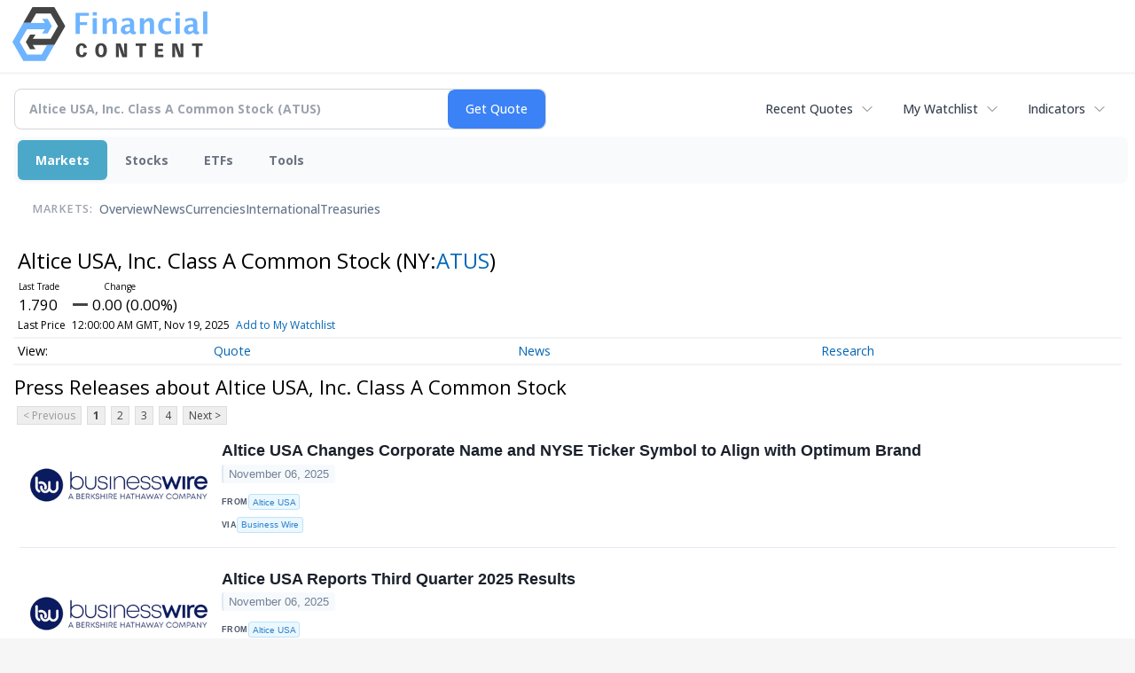

--- FILE ---
content_type: text/html; charset=utf-8
request_url: https://www.google.com/recaptcha/api2/aframe
body_size: 267
content:
<!DOCTYPE HTML><html><head><meta http-equiv="content-type" content="text/html; charset=UTF-8"></head><body><script nonce="iy17b3LJNktqRU_pMArVdg">/** Anti-fraud and anti-abuse applications only. See google.com/recaptcha */ try{var clients={'sodar':'https://pagead2.googlesyndication.com/pagead/sodar?'};window.addEventListener("message",function(a){try{if(a.source===window.parent){var b=JSON.parse(a.data);var c=clients[b['id']];if(c){var d=document.createElement('img');d.src=c+b['params']+'&rc='+(localStorage.getItem("rc::a")?sessionStorage.getItem("rc::b"):"");window.document.body.appendChild(d);sessionStorage.setItem("rc::e",parseInt(sessionStorage.getItem("rc::e")||0)+1);localStorage.setItem("rc::h",'1769156906203');}}}catch(b){}});window.parent.postMessage("_grecaptcha_ready", "*");}catch(b){}</script></body></html>